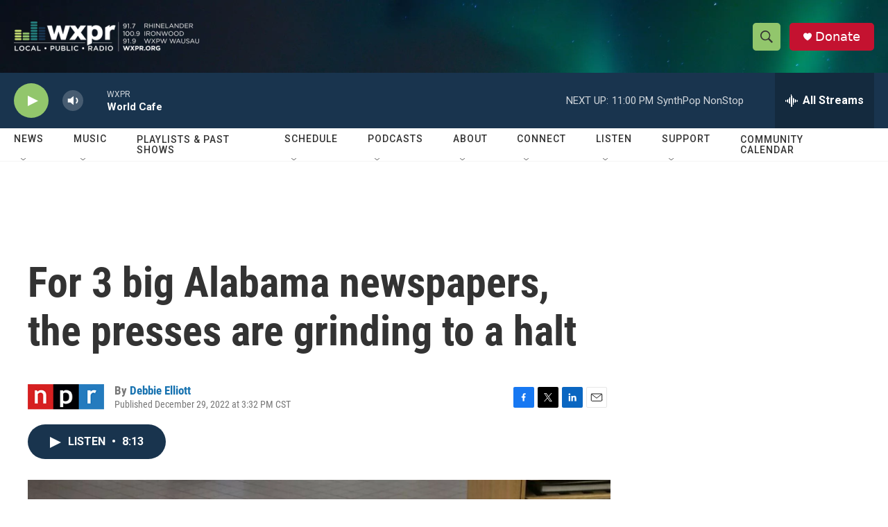

--- FILE ---
content_type: text/html; charset=utf-8
request_url: https://www.google.com/recaptcha/api2/aframe
body_size: 183
content:
<!DOCTYPE HTML><html><head><meta http-equiv="content-type" content="text/html; charset=UTF-8"></head><body><script nonce="PC0G19y8tXWsPaVegdSOKA">/** Anti-fraud and anti-abuse applications only. See google.com/recaptcha */ try{var clients={'sodar':'https://pagead2.googlesyndication.com/pagead/sodar?'};window.addEventListener("message",function(a){try{if(a.source===window.parent){var b=JSON.parse(a.data);var c=clients[b['id']];if(c){var d=document.createElement('img');d.src=c+b['params']+'&rc='+(localStorage.getItem("rc::a")?sessionStorage.getItem("rc::b"):"");window.document.body.appendChild(d);sessionStorage.setItem("rc::e",parseInt(sessionStorage.getItem("rc::e")||0)+1);localStorage.setItem("rc::h",'1769403346734');}}}catch(b){}});window.parent.postMessage("_grecaptcha_ready", "*");}catch(b){}</script></body></html>